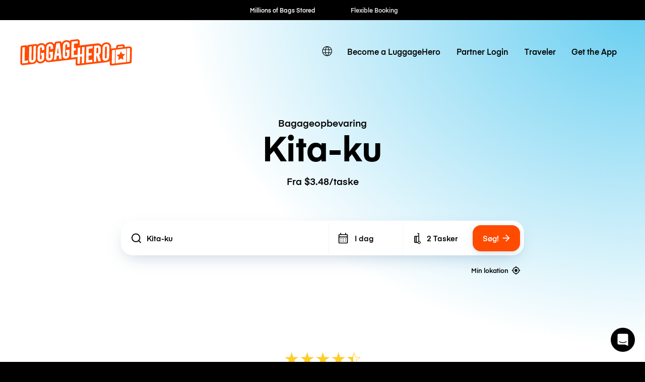

--- FILE ---
content_type: text/javascript; charset=utf-8
request_url: https://app.link/_r?sdk=web2.86.5&branch_key=key_live_dqxi50kBPvAzkI5EwLNKNgmmzCnBVGF6&callback=branch_callback__0
body_size: 72
content:
/**/ typeof branch_callback__0 === 'function' && branch_callback__0("1541624258248912126");